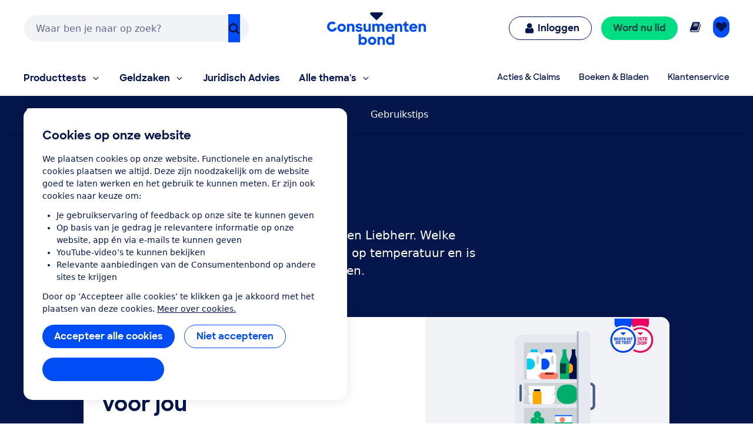

--- FILE ---
content_type: image/svg+xml
request_url: https://res.cloudinary.com/cb-media/image/upload/cmsmedia/prod/binaries/content/gallery/cbhippowebsite/icons/koelkast.svg
body_size: 10
content:
<?xml version="1.0" encoding="UTF-8" standalone="no"?>
<svg xmlns="http://www.w3.org/2000/svg" viewBox="0 0 1010 1008">
  <path d="M671 51q37 0 63 26t26 63v231H231V140q0-37 26-63t63-26h351zM376 250v-78q-2-16-13-22t-20.5-6-18.5 8.5-10 19.5v78q0 13 9 22t22 9 22-9 9-22zM231 858V421h529v437q0 34-24.5 60T677 946v5q0 11-8 19.5t-20 8.5h-54q-12 0-20-8.5t-8-19.5v-4H419v4q0 11-8.5 19.5T391 979h-54q-12 0-20-8.5t-8-19.5v-5q-33-5-55.5-29.5T231 858zm83-307v78q0 13 9 22t22 9 22-9 9-22v-78q-1-11-10-19.5t-19-8.5-17 4q-15 8-16 24z" fill="currentColor"/>
</svg>


--- FILE ---
content_type: application/x-javascript;charset=utf-8
request_url: https://swa.consumentenbond.nl/id?d_visid_ver=5.5.0&d_fieldgroup=A&mcorgid=3C2215F354E783880A4C98A4%40AdobeOrg&mid=32856812269493220475245091984117122470&d_coppa=true&ts=1769079865837
body_size: -33
content:
{"mid":"32856812269493220475245091984117122470"}